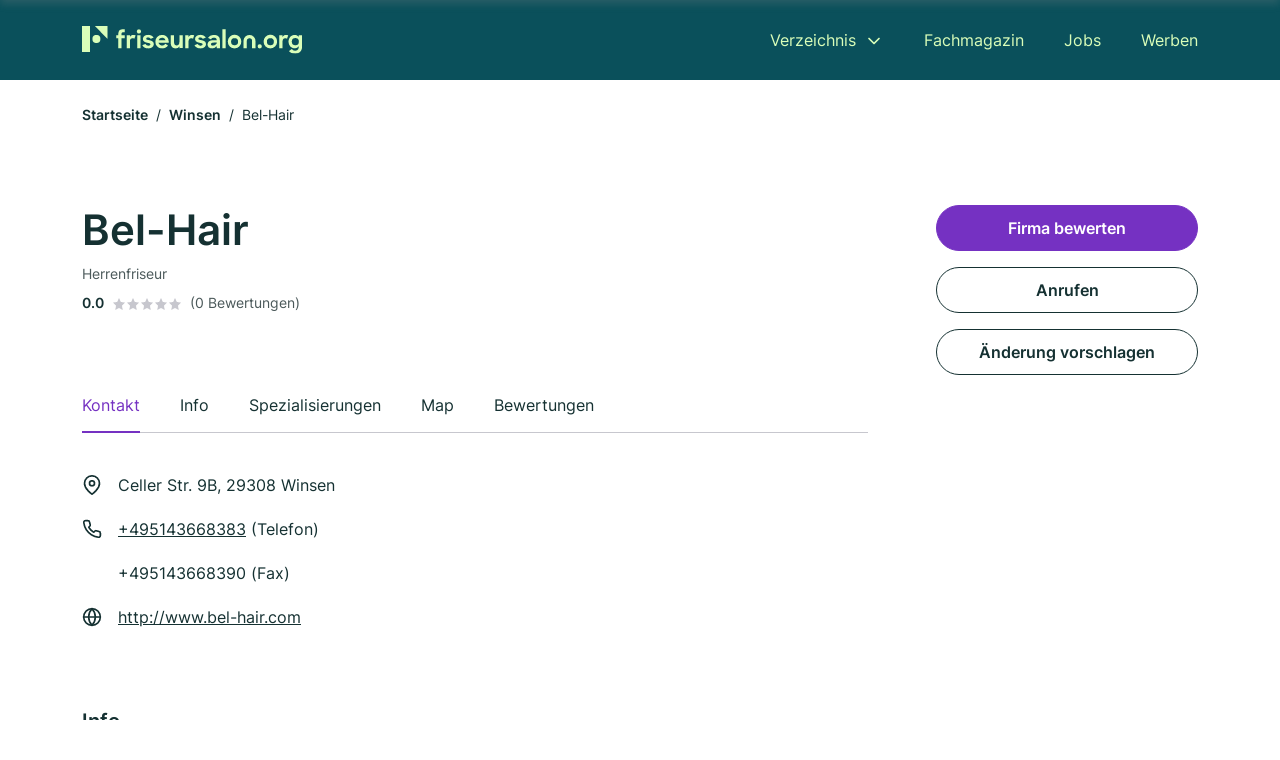

--- FILE ---
content_type: image/svg+xml
request_url: https://cdn.firmenweb.de/assets/friseursalon.org/logo/secondary.svg
body_size: 1559
content:
<svg xmlns="http://www.w3.org/2000/svg" width="467.019" height="58"><defs><clipPath id="a"><path fill="#dafeb9" d="M0 0h467.019v58H0z" data-name="Rectangle 2952"/></clipPath></defs><g data-name="Group 23453"><g fill="#dafeb9" clip-path="url(#a)" data-name="Group 23439"><path d="M72.579 19.208h4.478v-.956c0-8.805 2.771-11.52 11.623-11.52h1.811v6.34h-1.157c-4.83 0-5.384.7-5.384 4.831v1.308h6.541v6.239H83.95v20.928h-6.893V25.447h-4.478Z" data-name="Path 16329"/><path d="M94.816 19.207h6.842v4.177c1.308-3.221 4.026-4.68 7.5-4.68a10.086 10.086 0 0 1 4.579 1.057l-2.516 6.843a6.352 6.352 0 0 0-3.622-.956c-3.572 0-5.886 1.811-5.886 6.39v14.34H94.82Z" data-name="Path 16330"/><path d="M120.827 7.03a4.319 4.319 0 0 1 4.478 4.528 4.453 4.453 0 0 1-8.905 0 4.336 4.336 0 0 1 4.427-4.528m-3.521 12.176h7.09v27.17h-7.09Z" data-name="Path 16331"/><path d="m127.971 40.188 6.692-2.616a6.522 6.522 0 0 0 6.239 3.673c2.818 0 4.327-1.358 4.327-2.968 0-1.962-2.919-2.415-6.39-3.119-4.579-.956-9.661-2.365-9.661-8.1 0-4.579 4.428-8.554 11.12-8.5 5.736 0 9.157 2.163 11.673 5.786l-6.339 2.567a5.815 5.815 0 0 0-5.334-2.868c-2.717 0-4.025 1.107-4.025 2.616 0 1.711 2.214 2.163 6.188 3.019 4.529.906 9.862 2.465 9.862 8.3 0 4.226-3.773 9.006-11.673 8.956-6.44 0-10.516-2.415-12.679-6.742" data-name="Path 16332"/><path d="M155.742 32.843a14.027 14.027 0 0 1 14.24-14.189c8.151 0 14.038 5.887 14.038 13.938v2.615h-21.586c.906 3.523 3.774 5.736 7.8 5.736a7.407 7.407 0 0 0 6.738-3.626l5.686 3.321c-2.717 3.824-6.541 6.29-12.528 6.29-8.755 0-14.391-6.189-14.391-14.089m6.894-3.069h14.49c-.906-3.371-3.522-5.232-7.144-5.232a7.553 7.553 0 0 0-7.346 5.232" data-name="Path 16333"/><path d="M188.398 35.509v-16.3h7.095v15.344c0 3.824 1.811 6.188 5.534 6.188 3.271 0 5.686-2.365 5.686-6.591V19.206l7.044-.05v27.17l-6.943.05v-3.42a9.426 9.426 0 0 1-7.849 3.975c-6.692 0-10.566-4.277-10.566-11.421" data-name="Path 16334"/><path d="M219.286 19.207h6.843v4.177c1.308-3.221 4.025-4.68 7.5-4.68a10.083 10.083 0 0 1 4.578 1.057l-2.516 6.843a6.354 6.354 0 0 0-3.623-.956c-3.572 0-5.886 1.811-5.886 6.39v14.34h-6.893Z" data-name="Path 16335"/><path d="m238.807 40.188 6.691-2.616a6.523 6.523 0 0 0 6.239 3.673c2.818 0 4.327-1.358 4.327-2.968 0-1.962-2.918-2.415-6.39-3.119-4.579-.956-9.661-2.365-9.661-8.1 0-4.579 4.428-8.554 11.12-8.5 5.736 0 9.157 2.163 11.673 5.786l-6.343 2.561a5.815 5.815 0 0 0-5.334-2.868c-2.717 0-4.026 1.107-4.026 2.616 0 1.711 2.214 2.163 6.189 3.019 4.529.906 9.862 2.465 9.862 8.3 0 4.226-3.773 9.006-11.673 8.956-6.441 0-10.516-2.415-12.679-6.742" data-name="Path 16336"/><path d="M266.578 38.83c0-5.636 4.679-9.107 12.226-9.107h7.145v-.352c0-2.918-1.962-4.931-5.887-4.931a6.77 6.77 0 0 0-6.39 3.573l-6.39-3.17a15.185 15.185 0 0 1 12.83-6.189c8 0 12.579 4.176 12.579 11.019v16.7h-6.692v-4.172a12.086 12.086 0 0 1-9.962 4.73c-5.937 0-9.459-3.321-9.459-8.1M286 36.265v-1.46h-6.39c-4.126 0-5.786 1.308-5.786 3.421 0 1.962 1.358 2.968 4.226 2.968a8.959 8.959 0 0 0 7.95-4.931" data-name="Path 16337"/><path d="M298.022 6.729h6.944v39.648h-6.944z" data-name="Rectangle 2950"/><path d="M309.494 32.792a14.367 14.367 0 1 1 14.34 14.139 14.07 14.07 0 0 1-14.34-14.139m21.837-.05a7.448 7.448 0 1 0-7.447 7.6 7.5 7.5 0 0 0 7.447-7.6" data-name="Path 16338"/><path d="M377.262 38.226a4.428 4.428 0 1 1-4.377 4.428 4.241 4.241 0 0 1 4.377-4.428" data-name="Path 16339"/><path d="M385.514 32.792a14.367 14.367 0 1 1 14.34 14.139 14.07 14.07 0 0 1-14.34-14.139m21.837-.05a7.448 7.448 0 1 0-7.447 7.6 7.5 7.5 0 0 0 7.447-7.6" data-name="Path 16340"/><path d="M418.819 19.207h6.843v4.177c1.308-3.221 4.025-4.68 7.5-4.68a10.083 10.083 0 0 1 4.578 1.057l-2.516 6.843a6.354 6.354 0 0 0-3.623-.956c-3.572 0-5.887 1.811-5.887 6.39v14.34h-6.895Z" data-name="Path 16341"/><path d="M438.44 32.742c0-8.6 6.239-14.088 13.182-14.088a10.214 10.214 0 0 1 8.454 4.126v-3.573h6.942v25.158c0 7.9-5.886 13.636-14.239 13.636-6.189 0-10.264-1.811-13.333-5.384l5.736-4.478a8.365 8.365 0 0 0 7.4 3.673c4.378 0 7.5-2.968 7.5-7.246v-2.063a10.4 10.4 0 0 1-8.554 4.277c-6.692 0-13.082-5.434-13.082-14.038m21.988-.05a7.548 7.548 0 1 0-7.548 7.648 7.5 7.5 0 0 0 7.548-7.648" data-name="Path 16342"/><path d="M368.211 46.378h-7.078V31.41a5.63 5.63 0 0 0-11.26 0v14.968h-7.071V31.41a12.707 12.707 0 0 1 25.414 0Z" data-name="Path 16343"/><path d="M39.096 27.197a8.5 8.5 0 1 1-8.5-8.5 8.5 8.5 0 0 1 8.5 8.5" data-name="Path 16344"/><path d="M0 0h16.997v54.391H0z" data-name="Rectangle 2951"/><path d="M27.224 0h27.14v27.14Z" data-name="Path 16345"/></g></g></svg>